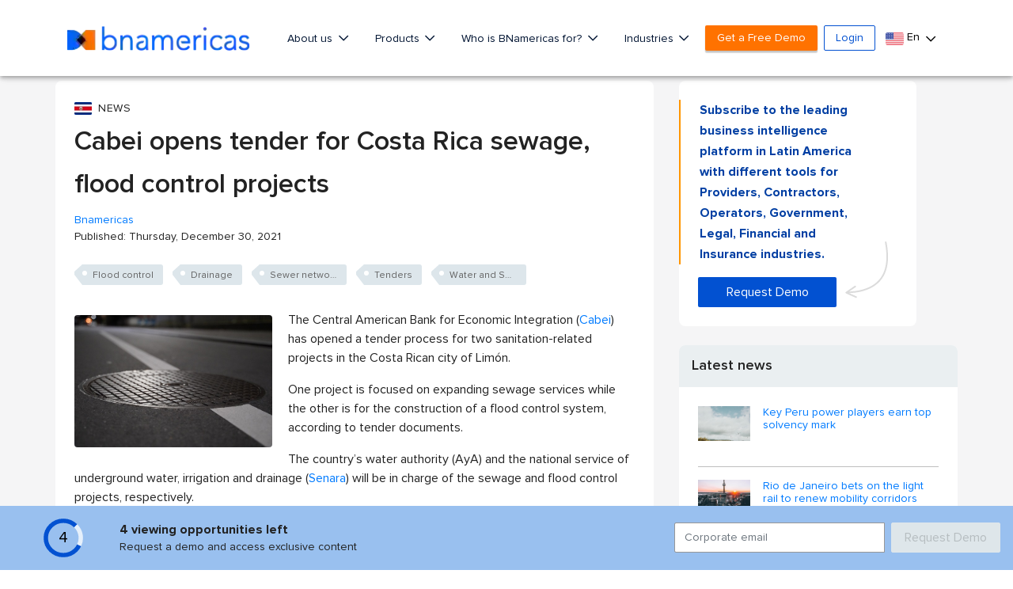

--- FILE ---
content_type: text/html; charset=utf-8
request_url: https://www.google.com/recaptcha/api2/aframe
body_size: 265
content:
<!DOCTYPE HTML><html><head><meta http-equiv="content-type" content="text/html; charset=UTF-8"></head><body><script nonce="e16KPtAJTAG6Kt_zU_c-tw">/** Anti-fraud and anti-abuse applications only. See google.com/recaptcha */ try{var clients={'sodar':'https://pagead2.googlesyndication.com/pagead/sodar?'};window.addEventListener("message",function(a){try{if(a.source===window.parent){var b=JSON.parse(a.data);var c=clients[b['id']];if(c){var d=document.createElement('img');d.src=c+b['params']+'&rc='+(localStorage.getItem("rc::a")?sessionStorage.getItem("rc::b"):"");window.document.body.appendChild(d);sessionStorage.setItem("rc::e",parseInt(sessionStorage.getItem("rc::e")||0)+1);localStorage.setItem("rc::h",'1764256210660');}}}catch(b){}});window.parent.postMessage("_grecaptcha_ready", "*");}catch(b){}</script></body></html>

--- FILE ---
content_type: application/javascript;charset=UTF-8
request_url: https://cdn-www.bnamericas.com/js/bna-cta.min.js?v=2.1.49
body_size: 73
content:
$(function(){$(".email-start").on("input",function(){var t=$(this).val(),a=$(this).parent().find($(".btn-start"));isEmail(t)?a.removeAttr("disabled"):a.attr("disabled","disabled")}),$('[data-toggle="popover"]').popover().on("inserted.bs.popover",function(){var t=$(".email-start-now"),a=$(".btn-start-now");t.on("input",function(){isEmail(t.val())?a.removeAttr("disabled"):a.attr("disabled","disabled")})})});